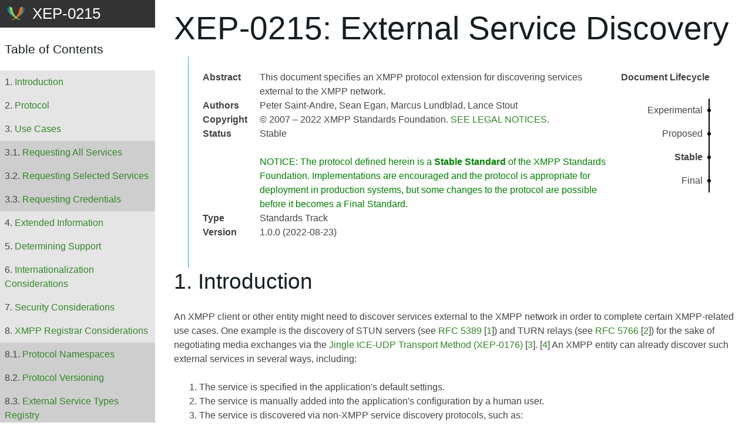

--- FILE ---
content_type: text/html
request_url: https://xmpp.org/extensions/xep-0215.html
body_size: 15111
content:
<!DOCTYPE html SYSTEM "about:legacy-compat">
<html lang="en"><head><meta http-equiv="Content-Type" content="text/html; charset=utf-8"><title>XEP-0215: External Service Discovery</title><style type="text/css">
/* don't mind this hack */
nav#toc h2:before {
display: none;
content: "XEP-0215";
}
        </style><link rel="stylesheet" type="text/css" href="xmpp.css"><link href="prettify.css" type="text/css" rel="stylesheet"><link rel="shortcut icon" type="image/x-icon" href="/favicon.ico"><script type="text/javascript" src="prettify.js"></script><meta name="viewport" content="width=device-width, initial-scale=1.0"><meta name="DC.Title" content="External Service Discovery"><meta name="DC.Creator" content="Peter Saint-Andre"><meta name="DC.Creator" content="Sean Egan"><meta name="DC.Creator" content="Marcus Lundblad"><meta name="DC.Creator" content="Lance Stout"><meta name="DC.Description" content="This document specifies an XMPP protocol extension for discovering services external to the XMPP network."><meta name="DC.Publisher" content="XMPP Standards Foundation"><meta name="DC.Contributor" content="XMPP Extensions Editor"><meta name="DC.Date" content="2022-08-23"><meta name="DC.Type" content="XMPP Extension Protocol"><meta name="DC.Format" content="XHTML"><meta name="DC.Identifier" content="XEP-0215"><meta name="DC.Language" content="en"><meta name="DC.Rights" content="This XMPP Extension Protocol is copyright © 1999 – 2024 by the XMPP Standards Foundation (XSF)."></head><body onload="prettyPrint()"><h1>XEP-0215: External Service Discovery</h1><div class="docmeta-wrap"><dl id="docmeta" class="compact"><dt>Abstract</dt><dd>This document specifies an XMPP protocol extension for discovering services external to the XMPP network.</dd><dt>Authors</dt><dd><ul class="authors"><li>Peter Saint-Andre</li><li>Sean Egan</li><li>Marcus Lundblad</li><li>Lance Stout</li></ul></dd><dt>Copyright</dt><dd>© 2007 – 2022 XMPP Standards Foundation. <a href="#appendix-legal">SEE LEGAL NOTICES</a>.</dd><dt>Status</dt><dd><p>Stable</p><div id="status-notice" class="draft standards track">NOTICE: The protocol defined herein is a <strong>Stable Standard</strong> of the XMPP Standards Foundation. Implementations are encouraged and the protocol is appropriate for deployment in production systems, but some changes to the protocol are possible before it becomes a Final Standard.</div></dd><dt>Type</dt><dd>Standards Track</dd><dt>Version</dt><dd>1.0.0 (2022-08-23)</dd></dl><div class="timeline-wrap"><div class="timeline-head">Document Lifecycle</div><ol class="timeline"><li>Experimental</li><li>Proposed</li><li class="current">Stable</li><li>Final</li></ol></div></div><nav id="toc"><a href="#top"><h2>Table of Contents</h2></a><ol class="toc"><li><a href="#intro">Introduction</a></li><li><a href="#protocol">Protocol</a></li><li><a href="#usecases">Use Cases</a><ol><li><a href="#all">Requesting All Services</a></li><li><a href="#select">Requesting Selected Services</a></li><li><a href="#credentials">Requesting Credentials</a></li></ol></li><li><a href="#extended">Extended Information</a></li><li><a href="#disco">Determining Support</a></li><li><a href="#i18n">Internationalization Considerations</a></li><li><a href="#security">Security Considerations</a></li><li><a href="#registrar">XMPP Registrar Considerations</a><ol><li><a href="#registrar-ns">Protocol Namespaces</a></li><li><a href="#registrar-versioning">Protocol Versioning</a></li><li><a href="#registrar-services">External Service Types Registry</a><ol><li><a href="#registrar-methods-process">Process</a></li><li><a href="#registrar-methods-init">Registration</a></li></ol></li></ol></li><li><a href="#schema">XML Schema</a></li><li><a href="#ack">Acknowledgements</a></li></ol><h6><a href="#appendices">Appendices</a></h6><ol class="toc-appendices"><li><a href="#appendix-docinfo">Document Information</a></li><li><a href="#appendix-authorinfo">Author Information</a></li><li><a href="#appendix-legal">Legal Notices</a></li><li><a href="#appendix-xmpp">Relation to XMPP</a></li><li><a href="#appendix-discuss">Discussion Venue</a></li><li><a href="#appendix-conformance">Requirements Conformance</a></li><li><a href="#appendix-notes">Notes</a></li><li><a href="#appendix-revs">Revision History</a></li><li><a href="#appendix-biblatex">Bib(La)Tex Entry</a></li></ol></nav><h2 id="intro">1.
       Introduction<a class="anchor-link" href="#intro"><abbr title="Link to this point in the document">¶</abbr></a></h2>
  <p class="" style="">An XMPP client or other entity might need to discover services external to the XMPP network in order to complete certain XMPP-related use cases. One example is the discovery of STUN servers (see <span class="ref" style=""><a href="http://tools.ietf.org/html/rfc5389">RFC 5389</a></span>  [<a href="#nt-idm45524867909488">1</a>]) and TURN relays (see <span class="ref" style=""><a href="http://tools.ietf.org/html/rfc5766">RFC 5766</a></span>  [<a href="#nt-idm45524867904368">2</a>]) for the sake of negotiating media exchanges via the <span class="ref" style=""><a href="https://xmpp.org/extensions/xep-0176.html">Jingle ICE-UDP Transport Method (XEP-0176)</a></span>  [<a href="#nt-idm45524867899440">3</a>].  [<a href="#nt-idm45524867897488">4</a>] An XMPP entity can already discover such external services in several ways, including:</p>
  <ol start="" class="" style="">
    <li class="" style="">The service is specified in the application's default settings.</li>
    <li class="" style="">The service is manually added into the application's configuration by a human user.</li>
    <li class="" style="">The service is discovered via non-XMPP service discovery protocols, such as:
      <ul class="" style="">
        <li class="" style="">DNS SRV records (<span class="ref" style=""><a href="http://tools.ietf.org/html/rfc2782">RFC 2782</a></span>  [<a href="#nt-idm45524867887776">5</a>])</li>
        <li class="" style="">Service Location Protocol (SLP; <span class="ref" style=""><a href="http://tools.ietf.org/html/rfc2608">RFC 2608</a></span>  [<a href="#nt-idm45524867877456">6</a>])</li>
        <li class="" style="">The Dynamic Delegation Discovery System (DDDS; <span class="ref" style=""><a href="http://tools.ietf.org/html/rfc3401">RFC 3401</a></span>  [<a href="#nt-idm45524867875936">7</a>])</li>
        <li class="" style="">The NAPTR profile of DDDS (<span class="ref" style=""><a href="http://tools.ietf.org/html/rfc3403">RFC 3403</a></span>  [<a href="#nt-idm45524867870816">8</a>])</li>
        <li class="" style="">The S-NAPTR profile of DDDS (<span class="ref" style=""><a href="http://tools.ietf.org/html/rfc3958">RFC 3958</a></span>  [<a href="#nt-idm45524867860784">9</a>])</li>
        <li class="" style="">The U-NAPTR profile of DDDS (<span class="ref" style=""><a href="http://tools.ietf.org/html/rfc4848">RFC 4848</a></span>  [<a href="#nt-idm45524867859024">10</a>])</li>
      </ul>
    </li>
  </ol>
  <p class="" style="">Unfortunately, some of the foregoing methods are subject to human error and others are either not widely available or cannot be deployed in wide range of scenarios (e.g., when the administrators of an XMPP service do not have access to DNS SRV records). Therefore, this document defines a way for an XMPP server or discovery service to provide information about external services, which might include extended information such as temporary credentials for authentication at such services. This method SHOULD be used only as a fallback when the relevant service discovery technologies (DNS SRV, DDDS, SLP, S-NAPTR, U-NAPTR, etc.) are not available to the XMPP entities involved (typically a client and server). This method does not use <span class="ref" style=""><a href="https://xmpp.org/extensions/xep-0030.html">Service Discovery (XEP-0030)</a></span>  [<a href="#nt-idm45524867852560">11</a>] since that technology is designed for discovery of XMPP entities, not entities outside an XMPP network.</p>
<h2 id="protocol">2.
       Protocol<a class="anchor-link" href="#protocol"><abbr title="Link to this point in the document">¶</abbr></a></h2>
  <p class="" style="">In order to learn about external services known to an XMPP server or discovery service, a requesting entity (typically a client) sends an IQ-get containing an empty &lt;services/&gt; element qualified by the 'urn:xmpp:extdisco:2' namespace (see <a href="#ns">Protocol Namespaces</a> regarding issuance of one or more permanent namespaces), typically to its own server but perhaps alternatively to a dedicated discovery service.</p>
  <p class="" style="">The responding entity (XMPP server or discovery service) SHOULD return the list of external services it is aware of, but MAY instead return an appropriate error, such as &lt;service-unavailable/&gt; if the responding entity does not support this protocol or &lt;forbidden/&gt; if the requesting entity does not have permission to receive the list of external services. Each service is encapsulated via a &lt;service/&gt; element.</p>
  <p class="" style="">Note: The processes by which a responding entity discovers external services for "proxying" to XMPP entities are out of scope for this specification.</p>
  <p class="" style="">The &lt;service/&gt; element MAY be empty or MAY include extended information about the service as described in the <a href="#extended">Extended Information</a> section of this document.</p>
  <p class="" style="">The attributes of the &lt;service/&gt; element are summarized in the following table.</p>
  <figure class="table"><figcaption id="table-1"><strong>Table 1:</strong> Attributes<a class="anchor-link" href="#table-1"><abbr title="Link to this point in the document">¶</abbr></a></figcaption><table>
    <tr class="body">
      <th colspan="" rowspan="">Name</th>
      <th colspan="" rowspan="">Definition</th>
      <th colspan="" rowspan="">Inclusion</th>
    </tr>
    <tr class="body">
      <td align="" colspan="" rowspan="">action</td>
      <td align="" colspan="" rowspan="">When sending a push update, the action value indicates if the service is being added or deleted from the set of known services (or simply being modified). The defined values are "add", "remove", and "modify", where "add" is the default.</td>
      <td align="" colspan="" rowspan="">OPTIONAL</td>
    </tr>
    <tr class="body">
      <td align="" colspan="" rowspan="">expires</td>
      <td align="" colspan="" rowspan="">A timestamp indicating when the provided username and password credentials will expire. The format MUST adhere to the dateTime format specified in <span class="ref" style=""><a href="https://xmpp.org/extensions/xep-0082.html">XMPP Date and Time Profiles (XEP-0082)</a></span>  [<a href="#nt-idm45524867828288">12</a>] and MUST be expressed in UTC.</td>
      <td align="" colspan="" rowspan="">OPTIONAL</td>
    </tr>
    <tr class="body">
      <td align="" colspan="" rowspan="">host</td>
      <td align="" colspan="" rowspan="">Either a fully qualified domain name (FQDN) or an IP address (IPv4 or IPv6).</td>
      <td align="" colspan="" rowspan="">REQUIRED</td>
    </tr>
    <tr class="body">
      <td align="" colspan="" rowspan="">name</td>
      <td align="" colspan="" rowspan="">A friendly (human-readable) name or label for the service.</td>
      <td align="" colspan="" rowspan="">OPTIONAL</td>
    </tr>
    <tr class="body">
      <td align="" colspan="" rowspan="">password</td>
      <td align="" colspan="" rowspan="">A service- or server-generated password for use at the service. *</td>
      <td align="" colspan="" rowspan="">OPTIONAL</td>
    </tr>
    <tr class="body">
      <td align="" colspan="" rowspan="">port</td>
      <td align="" colspan="" rowspan="">The communications port to be used at the host.</td>
      <td align="" colspan="" rowspan="">RECOMMENDED</td>
    </tr>
    <tr class="body">
      <td align="" colspan="" rowspan="">restricted</td>
      <td align="" colspan="" rowspan="">A boolean value indicating that username and password credentials are required and will need to be requested if not already provided (see <a href="#credentials">Requesting Credentials</a>).</td>
      <td align="" colspan="" rowspan="">OPTIONAL</td>
    </tr>
    <tr class="body">
      <td align="" colspan="" rowspan="">transport</td>
      <td align="" colspan="" rowspan="">The underlying transport protocol to be used when communicating with the service (typically either TCP or UDP).</td>
      <td align="" colspan="" rowspan="">RECOMMENDED</td>
    </tr>
    <tr class="body">
      <td align="" colspan="" rowspan="">type</td>
      <td align="" colspan="" rowspan="">The service type as registered with the <span class="ref" style=""><a href="https://xmpp.org/registrar/">XMPP Registrar</a></span>  [<a href="#nt-idm45524867796560">13</a>].</td>
      <td align="" colspan="" rowspan="">REQUIRED</td>
    </tr>
    <tr class="body">
      <td align="" colspan="" rowspan="">username</td>
      <td align="" colspan="" rowspan="">A service- or server-generated username for use at the service. *</td>
      <td align="" colspan="" rowspan="">OPTIONAL</td>
    </tr>
  </table></figure>
  <p class="" style="">* Note: The processes by which an external service might generate (or an XMPP server might negotiate) the username and password are outside the scope of this specification. One possible approach is for the XMPP server to generate a short-term authentication credential based on a private key shared with the external service.</p>
<h2 id="usecases">3.
       Use Cases<a class="anchor-link" href="#usecases"><abbr title="Link to this point in the document">¶</abbr></a></h2>
  <div class="indent"><h3 id="all">3.1 Requesting All Services<a class="anchor-link" href="#all"><abbr title="Link to this point in the document">¶</abbr></a></h3>
    <p class="" style="">A requesting entity requests all services by sending a &lt;services/&gt; element to its server or a discovery service.</p>
    <figure class="code-example" id="example-1"><figcaption><strong>Example 1.</strong> Entity Requests All External Services<a class="anchor-link" href="#example-1"><abbr title="Link to this point in the document">¶</abbr></a></figcaption><pre class="prettyprint">
&lt;iq from='bard@shakespeare.lit/globe'
    id='ul2bc7y6'
    to='shakespeare.lit'
    type='get'&gt;
  &lt;services xmlns='urn:xmpp:extdisco:2'/&gt;
&lt;/iq&gt;
</pre></figure>
    <figure class="code-example" id="example-2"><figcaption><strong>Example 2.</strong> XMPP Server Returns List<a class="anchor-link" href="#example-2"><abbr title="Link to this point in the document">¶</abbr></a></figcaption><pre class="prettyprint">
&lt;iq from='shakespeare.lit'
    id='ul2bc7y6'
    to='bard@shakespeare.lit/globe'
    type='result'&gt;
  &lt;services xmlns='urn:xmpp:extdisco:2'&gt;
    &lt;service host='stun.shakespeare.lit'
             port='9998'
             transport='udp'
             type='stun'/&gt;
    &lt;service host='relay.shakespeare.lit'
             password='jj929jkj5sadjfj93v3n'
             port='9999'
             transport='udp'
             type='turn'
             username='nb78932lkjlskjfdb7g8'/&gt;
    &lt;service host='192.0.2.1'
             port='8888'
             transport='udp'
             type='stun'/&gt;
    &lt;service host='192.0.2.1'
             port='8889'
             password='93jn3bakj9s832lrjbbz'
             transport='udp'
             type='turn'
             username='auu98sjl2wk3e9fjdsl7'/&gt;
    &lt;service host='ftp.shakespeare.lit'
             name='Shakespearean File Server'
             password='guest'
             port='20'
             transport='tcp'
             type='ftp'
             username='guest'/&gt;
  &lt;/services&gt;
&lt;/iq&gt;
</pre></figure>
  </div>
  <div class="indent"><h3 id="select">3.2 Requesting Selected Services<a class="anchor-link" href="#select"><abbr title="Link to this point in the document">¶</abbr></a></h3>
    <p class="" style="">A requesting entity requests services of a particular type by sending a &lt;services/&gt; element including a 'type' attribute specifying the service type of interest.</p>
    <figure class="code-example" id="example-3"><figcaption><strong>Example 3.</strong> Entity Requests Selected Services<a class="anchor-link" href="#example-3"><abbr title="Link to this point in the document">¶</abbr></a></figcaption><pre class="prettyprint">
&lt;iq from='bard@shakespeare.lit/globe'
    id='yv2c19f7'
    to='shakespeare.lit'
    type='get'&gt;
  &lt;services xmlns='urn:xmpp:extdisco:2' type='turn'/&gt;
&lt;/iq&gt;
</pre></figure>
    <figure class="code-example" id="example-4"><figcaption><strong>Example 4.</strong> XMPP Server Returns List<a class="anchor-link" href="#example-4"><abbr title="Link to this point in the document">¶</abbr></a></figcaption><pre class="prettyprint">
&lt;iq from='shakespeare.lit'
    id='yv2c19f7'
    to='bard@shakespeare.lit/globe'
    type='result'&gt;
  &lt;services xmlns='urn:xmpp:extdisco:2'
            type='turn'&gt;
    &lt;service host='turn.shakespeare.lit'
             password='jj929jkj5sadjfj93v3n'
             port='9999'
             transport='udp'
             type='turn'
             username='nb78932lkjlskjfdb7g8'/&gt;
    &lt;service host='192.0.2.1'
             port='8889'
             password='93jn3bakj9s832lrjbbz'
             transport='udp'
             type='turn'
             username='auu98sjl2wk3e9fjdsl7'/&gt;
  &lt;/services&gt;
&lt;/iq&gt;
</pre></figure>
    <p class="" style="">If a requesting entity requests services of a particular type, the responding service MAY as needed send an updated list of the relevant services by "pushing" the list to a requesting entity that has previously requested the list. However, it MUST NOT push updates to the requesting entity unless it has presence information about the requesting entity (e.g., because the requesting entity is connected to the XMPP server or because the requesting entity has shared presence with a remote discovery service). A push is an IQ set to the requesting entity containing a &lt;services/&gt; payload with updated data about services matching the requested type (e.g., new services or updated credentials). Each &lt;service/&gt; element SHOULD contain an 'action' attribute indicating if the service is being added, deleted, or modified.</p>
    <figure class="code-example" id="example-5"><figcaption><strong>Example 5.</strong> Services Push<a class="anchor-link" href="#example-5"><abbr title="Link to this point in the document">¶</abbr></a></figcaption><pre class="prettyprint">
&lt;iq from='shakespeare.lit'
    id='lh3f1vc7'
    to='bard@shakespeare.lit/globe'
    type='set'&gt;
  &lt;services xmlns='urn:xmpp:extdisco:2'
            type='turn'&gt;
    &lt;service action='add'
             host='stun.shakespeare.lit'
             port='9999'
             transport='udp'
             type='turn'
             username='1nas9dlm3hzl89d0b9v'
             password='gh9023ljjdk109iajqn'&gt;
    &lt;service action='add'
             host='192.0.2.2'
             port='7778'
             transport='udp'
             type='turn'
             username='bnsv120afg48snsdozp'
             password='zxp023na98dsfahn1kk'/&gt;
    &lt;service action='delete'
             host='192.0.2.1'
             port='8889'
             type='turn'/&gt;
  &lt;/services&gt;
&lt;/iq&gt;
</pre></figure>
    <p class="" style="">Upon receiving a push, the requesting entity would then send an IQ-result to the responding service in accordance with <span class="ref" style=""><a href="http://tools.ietf.org/html/rfc6120">XMPP Core</a></span>  [<a href="#nt-idm45524867762560">14</a>].</p>
  </div>
  <div class="indent"><h3 id="credentials">3.3 Requesting Credentials<a class="anchor-link" href="#credentials"><abbr title="Link to this point in the document">¶</abbr></a></h3>
      <p class="" style="">An entity might know about an external service via DNS or some other means, but still might need short-term credentials to use the service. The entity can request credentials by sending a special request to the server composed of a &lt;credentials/&gt; element qualified by the 'urn:xmpp:extdisco:2' namespace and contains a &lt;service/&gt; element which MUST include the 'host' and 'type' attributes to identify the desired service (the 'port' attribute MAY be provided if there are multiple services with the same host and type but different ports).</p>
    <figure class="code-example" id="example-6"><figcaption><strong>Example 6.</strong> Entity Requests Credentials at a Service<a class="anchor-link" href="#example-6"><abbr title="Link to this point in the document">¶</abbr></a></figcaption><pre class="prettyprint">
&lt;iq from='bard@shakespeare.lit/globe'
    id='xi2cax48'
    to='shakespeare.lit'
    type='get'&gt;
  &lt;credentials xmlns='urn:xmpp:extdisco:2'&gt;
    &lt;service host='turn.shakespeare.lit' type='turn' /&gt;
  &lt;/credentials&gt;
&lt;/iq&gt;
</pre></figure>
    <p class="" style="">The server then returns credentials if possible.</p>
    <figure class="code-example" id="example-7"><figcaption><strong>Example 7.</strong> Server Returns Credentials<a class="anchor-link" href="#example-7"><abbr title="Link to this point in the document">¶</abbr></a></figcaption><pre class="prettyprint">
&lt;iq from='shakespeare.lit'
    id='xi2cax48'
    to='bard@shakespeare.lit/globe'
    type='result'&gt;
  &lt;credentials xmlns='urn:xmpp:extdisco:2'&gt;
    &lt;service host='turn.shakespeare.lit'
             type='turn'
             password='jj929jkj5sadjfj93v3n'
             username='nb78932lkjlskjfdb7g8'/&gt;
  &lt;/credentials&gt;
&lt;/iq&gt;
</pre></figure>
    <p class="" style="">For TURN, the server might construct time-limited credentials as described in <span class="ref" style=""><a href="http://tools.ietf.org/html/draft-uberti-behave-turn-rest">A REST API for Access to TURN Services</a></span>  [<a href="#nt-idm45524867750624">15</a>].</p>
    <p class="" style="">There MAY be multiple &lt;service/&gt; elements in the result if more than one service matched the requested service identity (e.g., the same host provides service on multiple ports).</p>
    <p class="" style="">If the server cannot obtain credentials at the service, it returns an appropriate stanza error, such as &lt;item-not-found/&gt;, &lt;remote-server-not-found/&gt;, &lt;remote-server-timeout/&gt;, or &lt;not-authorized/&gt;.</p>
  </div>
<h2 id="extended">4.
       Extended Information<a class="anchor-link" href="#extended"><abbr title="Link to this point in the document">¶</abbr></a></h2>
  <p class="" style="">If a server or service needs to include extended information, it SHOULD do so by including each bit of information as the XML character data of the &lt;value/&gt; child of a distinct &lt;field/&gt; element, with the entire set of fields contained within an &lt;x/&gt; element of type "result" qualified by the 'jabber:x:data' namespace (see <span class="ref" style=""><a href="https://xmpp.org/extensions/xep-0004.html">Data Forms (XEP-0004)</a></span>  [<a href="#nt-idm45524867740768">16</a>]); this &lt;x/&gt; element SHOULD be a child of the &lt;service/&gt; element qualified by the 'urn:xmpp:extdisco:2' namespace (see <a href="#ns">Protocol Namespaces</a> regarding issuance of one or more permanent namespaces). Thus the IQ result SHOULD be of the following form:</p>
  <figure class="code"><figcaption></figcaption><pre class="prettyprint">
&lt;iq type='result'&gt;
  &lt;services xmlns='urn:xmpp:extdisco:2'&gt;
    &lt;service&gt;
      &lt;x type='result' xmlns='jabber:x:data'&gt;
        &lt;field var='[var-name]' label='[optional]'&gt;
          &lt;value&gt;[var-value]&lt;/value&gt;
        &lt;/field&gt;
        [ ... ]
      &lt;/x&gt;
    &lt;/service&gt;
  &lt;/services&gt;
&lt;/iq&gt;</pre></figure>
  <p class="" style="">Note: A &lt;field/&gt; element MAY contain more than one &lt;value/&gt; child if appropriate.</p>
  <p class="" style="">If the data fields are to be used in the context of a protocol approved by the XMPP Standards Foundation, they SHOULD be registered in accordance with the rules defined in <span class="ref" style=""><a href="https://xmpp.org/extensions/xep-0068.html">Field Standardization for Data Forms (XEP-0068)</a></span>  [<a href="#nt-idm45524867731248">17</a>], resulting in the inclusion of a &lt;field/&gt; element whose 'var' attribute has a value of "FORM_TYPE" and whose 'type' attribute has a value of "hidden".</p>
  <p class="" style="">Note: Although <span class="ref" style=""><a href="https://xmpp.org/extensions/xep-0128.html">Service Discovery Extensions (XEP-0128)</a></span>  [<a href="#nt-idm45524867725408">18</a>] specifies that an XMPP entity MUST NOT supply extended information about associated children communicated via the 'http://jabber.org/protocol/disco#info' namespace, that rule does not apply to External Service Discovery since services external to the XMPP network cannot communicate via XMPP.</p>
<h2 id="disco">5.
       Determining Support<a class="anchor-link" href="#disco"><abbr title="Link to this point in the document">¶</abbr></a></h2>
  <p class="" style="">If an XMPP entity supports this protocol, it MUST report that fact by including a service discovery feature of "urn:xmpp:extdisco:2" (see <a href="#ns">Protocol Namespaces</a> regarding issuance of one or more permanent namespaces) in response to a <span class="ref" style=""><a href="https://xmpp.org/extensions/xep-0030.html">Service Discovery (XEP-0030)</a></span>  [<a href="#nt-idm45524867852560">11</a>] information request:</p>
  <figure class="code-example" id="example-8"><figcaption><strong>Example 8.</strong> Service Discovery Information Request<a class="anchor-link" href="#example-8"><abbr title="Link to this point in the document">¶</abbr></a></figcaption><pre class="prettyprint">
&lt;iq from='romeo@montague.lit/orchard'
    id='ix61z3m9'
    to='montague.lit'
    type='get'&gt;
  &lt;query xmlns='http://jabber.org/protocol/disco#info'/&gt;
&lt;/iq&gt;
</pre></figure>
  <figure class="code-example" id="example-9"><figcaption><strong>Example 9.</strong> Service Discovery Information Response<a class="anchor-link" href="#example-9"><abbr title="Link to this point in the document">¶</abbr></a></figcaption><pre class="prettyprint">
&lt;iq from='montague.lit'
    id='ix61z3m9'
    to='romeo@montague.lit/orchard'
    type='result'&gt;
  &lt;query xmlns='http://jabber.org/protocol/disco#info'&gt;
    &lt;feature var='urn:xmpp:extdisco:2'/&gt;
  &lt;/query&gt;
&lt;/iq&gt;
</pre></figure>
<h2 id="i18n">6.
       Internationalization Considerations<a class="anchor-link" href="#i18n"><abbr title="Link to this point in the document">¶</abbr></a></h2>
  <p class="" style="">If the requesting entity includes an 'xml:lang' attribute with its request, the responding entity SHOULD include appropriately internationalized text as the value of the 'name' attribute. No other attributes are human-readable.</p>
<h2 id="security">7.
       Security Considerations<a class="anchor-link" href="#security"><abbr title="Link to this point in the document">¶</abbr></a></h2>
  <p class="" style="">Because the responding entity (XMPP server or discovery service) functions as a "proxy" from external services to the XMPP network, it could modify the information it receives before passing it on to the requesting entity.</p>
<h2 id="registrar">8.
       XMPP Registrar Considerations<a class="anchor-link" href="#registrar"><abbr title="Link to this point in the document">¶</abbr></a></h2>
  <div class="indent"><h3 id="registrar-ns">8.1 Protocol Namespaces<a class="anchor-link" href="#registrar-ns"><abbr title="Link to this point in the document">¶</abbr></a></h3>
    <p class="" style="">This specification defines the following XML namespace:</p>
    <ul class="" style="">
      <li class="" style="">urn:xmpp:extdisco:2</li>
    </ul>
    <p class="" style="">Upon advancement of this specification from a status of Experimental to a status of Draft, the <span class="ref" style=""><a href="https://xmpp.org/registrar/">XMPP Registrar</a></span>  [<a href="#nt-idm45524867796560">13</a>] shall add the foregoing namespace to the registry located at &lt;<a href="https://xmpp.org/registrar/namespaces.html">https://xmpp.org/registrar/namespaces.html</a>&gt;, as described in Section 4 of <span class="ref" style=""><a href="https://xmpp.org/extensions/xep-0053.html">XMPP Registrar Function (XEP-0053)</a></span>  [<a href="#nt-idm45524867700192">19</a>].</p>
  </div>
  <div class="indent"><h3 id="registrar-versioning">8.2 Protocol Versioning<a class="anchor-link" href="#registrar-versioning"><abbr title="Link to this point in the document">¶</abbr></a></h3>
    <p class="" style="">If the protocol defined in this specification undergoes a revision that is not fully backwards-compatible with an older version, the XMPP Registrar shall increment the protocol version number found at the end of the XML namespaces defined herein, as described in Section 4 of <span class="ref">XEP-0053</span>.</p>
  </div>
  <div class="indent"><h3 id="registrar-services">8.3 External Service Types Registry<a class="anchor-link" href="#registrar-services"><abbr title="Link to this point in the document">¶</abbr></a></h3>
    <p class="" style="">The XMPP Registrar shall maintain a registry of external service types and their associated transport protocol(s). Such service types will probably be derived from the <span class="ref" style=""><a href="http://www.iana.org/assignments/port-numbers">IANA Port Numbers Registry</a></span>  [<a href="#nt-idm45524867688608">20</a>], defined DNS SRV record types, defined DDDS records for NAPTR, S-NAPTR, and U-NAPTR, and <span class="ref" style=""><a href="http://www.iana.org/assignments/svrloc-templates.htm">
IANA Service Location Protocol, Version 2 (SLPv2) Templates</a></span>  [<a href="#nt-idm45524867684000">21</a>].</p>
    <div class="indent"><h4 id="registrar-methods-process">8.3.1 Process<a class="anchor-link" href="#registrar-methods-process"><abbr title="Link to this point in the document">¶</abbr></a></h4>
      <p class="" style="">In order to submit new values to this registry, the registrant shall define an XML fragment of the following form and either include it in the relevant XMPP Extension Protocol or send it to the email address &lt;registrar@xmpp.org&gt;:</p>
      <figure class="code"><figcaption></figcaption><pre class="prettyprint">
&lt;service&gt;
  &lt;name&gt;the XML character data of the service type&lt;/name&gt;
  &lt;desc&gt;a natural-language description of the service type&lt;/desc&gt;
  &lt;doc&gt;the document that best defines the service type&lt;/doc&gt;
&lt;/service&gt;
</pre></figure>
      <p class="" style="">The registrant can register more than one service type at a time, each contained in a separate &lt;service/&gt; element.</p>
    </div>
    <div class="indent"><h4 id="registrar-methods-init">8.3.2 Registration<a class="anchor-link" href="#registrar-methods-init"><abbr title="Link to this point in the document">¶</abbr></a></h4>
      <figure class="code"><figcaption></figcaption><pre class="prettyprint">
&lt;service&gt;
  &lt;name&gt;stun&lt;/name&gt;
  &lt;desc&gt;a server that provides Session Traversal Utilities for NAT (STUN)&lt;/desc&gt;
  &lt;doc&gt;RFC 5389&lt;/doc&gt;
&lt;/service&gt;

&lt;service&gt;
  &lt;name&gt;turn&lt;/name&gt;
  &lt;desc&gt;a server that provides Traversal Using Relays around NAT (TURN)&lt;/desc&gt;
  &lt;doc&gt;RFC 5766&lt;/doc&gt;
&lt;/service&gt;
</pre></figure>
    </div>
  </div>
<h2 id="schema">9.
       XML Schema<a class="anchor-link" href="#schema"><abbr title="Link to this point in the document">¶</abbr></a></h2>
  <figure class="code"><figcaption></figcaption><pre class="prettyprint">
&lt;?xml version='1.0' encoding='UTF-8'?&gt;

&lt;xs:schema
    xmlns:xs='http://www.w3.org/2001/XMLSchema'
    targetNamespace='urn:xmpp:extdisco:2'
    xmlns='urn:xmpp:extdisco:2'
    elementFormDefault='qualified'&gt;

  &lt;xs:import
      namespace='jabber:x:data'
      schemaLocation='http://www.xmpp.org/schemas/x-data.xsd'/&gt;

  &lt;xs:element name='services'&gt;
    &lt;xs:complexType&gt;
      &lt;xs:sequence minOccurs='0' maxOccurs='unbounded'&gt;
        &lt;xs:element ref='service'/&gt;
      &lt;/xs:sequence&gt;
      &lt;xs:attribute name='type' type='xs:NCName' use='optional'/&gt;
    &lt;/xs:complexType&gt;
  &lt;/xs:element&gt;

  &lt;xs:element name='credentials'&gt;
    &lt;xs:complexType&gt;
      &lt;xs:sequence&gt;
        &lt;xs:element ref='service' minOccurs='0' maxOccurs='unbounded'/&gt;
      &lt;/xs:sequence&gt;
    &lt;/xs:complexType&gt;
  &lt;/xs:element&gt;

  &lt;xs:element name='service'&gt;
    &lt;xs:complexType&gt;
      &lt;xs:sequence xmlns:xdata='jabber:x:data'&gt;
        &lt;xs:element ref='xdata:x' minOccurs='0'/&gt;
      &lt;/xs:sequence&gt;
      &lt;xs:attribute name='action' use='optional' default='add'&gt;
        &lt;xs:simpleType&gt;
          &lt;xs:restriction base='xs:NCName'&gt;
            &lt;xs:enumeration value='add'/&gt;
            &lt;xs:enumeration value='delete'/&gt;
            &lt;xs:enumeration value='modify'/&gt;
          &lt;/xs:restriction&gt;
        &lt;/xs:simpleType&gt;
      &lt;/xs:attribute&gt;
      &lt;xs:attribute name='expires' type='xs:dateTime' use='optional'/&gt;
      &lt;xs:attribute name='host' type='xs:string' use='required'/&gt;
      &lt;xs:attribute name='name' type='xs:string' use='optional'/&gt;
      &lt;xs:attribute name='password' type='xs:string' use='optional'/&gt;
      &lt;xs:attribute name='port' type='xs:unsignedShort' use='optional'/&gt;
      &lt;xs:attribute name='restricted' type='xs:boolean' use='optional'/&gt;
      &lt;xs:attribute name='transport' type='xs:NCName' use='optional'/&gt;
      &lt;xs:attribute name='type' type='xs:NCName' use='required'/&gt;
      &lt;xs:attribute name='username' type='xs:string' use='optional'/&gt;
    &lt;/xs:complexType&gt;
  &lt;/xs:element&gt;

&lt;/xs:schema&gt;
</pre></figure>
<h2 id="ack">10.
       Acknowledgements<a class="anchor-link" href="#ack"><abbr title="Link to this point in the document">¶</abbr></a></h2>
  <p class="" style="">Thanks to Philipp Hancke, Justin Karneges, Evgeniy Khramtsov, and Unnikrishnan Vikrama Panicker for their feedback.</p>
<hr><a name="appendices"></a><h2>Appendices</h2><h3 id="appendix-docinfo">Appendix A: Document Information<a class="anchor-link" href="#appendix-docinfo"><abbr title="Link to this point in the document">¶</abbr></a></h3><dl class="compact"><dt>Series</dt><dd><a href="https://xmpp.org/extensions/">XEP</a></dd><dt>Number</dt><dd>0215</dd><dt>Publisher</dt><dd><a href="/xsf/">XMPP Standards Foundation</a></dd><dt>Status</dt><dd><a href="https://xmpp.org/extensions/xep-0001.html#states-Draft">Stable</a></dd><dt>Type</dt><dd><a href="https://xmpp.org/extensions/xep-0001.html#types-Standards%20Track">Standards Track</a></dd><dt>Version</dt><dd>1.0.0</dd><dt>Last Updated</dt><dd>2022-08-23</dd><dt>Approving Body</dt><dd><a href="https://xmpp.org/council/">XMPP Council</a></dd><dt>Dependencies</dt><dd>XMPP Core</dd><dt>Supersedes</dt><dd>None</dd><dt>Superseded By</dt><dd>None</dd><dt>Short Name</dt><dd>extdisco</dd><dt>Source Control</dt><dd><a class="standardsButton" href="https://github.com/xsf/xeps/blob/master/xep-0215.xml">HTML</a></dd></dl><p>
          This document in other formats:
          <a class="standardsButton" href="https://xmpp.org/extensions/xep-0215.xml">XML</a> 
          <a class="standardsButton" href="https://xmpp.org/extensions/xep-0215.pdf">PDF</a></p><h3 id="appendix-authorinfo">Appendix B: Author Information<a class="anchor-link" href="#appendix-authorinfo"><abbr title="Link to this point in the document">¶</abbr></a></h3><h5>Peter Saint-Andre</h5><dl class="compact"><dt>Email</dt><dd><a href="mailto:stpeter@stpeter.im">stpeter@stpeter.im</a></dd><dt>JabberID</dt><dd><a href="xmpp:stpeter@jabber.org">stpeter@jabber.org</a></dd><dt>URI</dt><dd><a href="https://stpeter.im/">https://stpeter.im/</a></dd></dl><h5>Sean Egan</h5><dl class="compact"><dt>Email</dt><dd><a href="mailto:seanegan@google.com">seanegan@google.com</a></dd><dt>JabberID</dt><dd><a href="xmpp:seanegan@google.com">seanegan@google.com</a></dd></dl><h5>Marcus Lundblad</h5><dl class="compact"><dt>Email</dt><dd><a href="mailto:ml@update.uu.se">ml@update.uu.se</a></dd><dt>JabberID</dt><dd><a href="xmpp:mlundblad@jabber.org">mlundblad@jabber.org</a></dd></dl><h5>Lance Stout</h5><dl class="compact"><dt>Email</dt><dd><a href="mailto:lance@andyet.com">lance@andyet.com</a></dd><dt>JabberID</dt><dd><a href="xmpp:lance@lance.im">lance@lance.im</a></dd></dl><h3 id="appendix-legal">Appendix C: Legal Notices<a class="anchor-link" href="#appendix-legal"><abbr title="Link to this point in the document">¶</abbr></a></h3><div class="indent"><h4>Copyright</h4><p>This XMPP Extension Protocol is copyright © 1999 – 2024 by the <a href="https://xmpp.org/">XMPP Standards Foundation</a> (XSF).</p><h4>Permissions</h4><p>Permission is hereby granted, free of charge, to any person obtaining a copy of this specification (the "Specification"), to make use of the Specification without restriction, including without limitation the rights to implement the Specification in a software program, deploy the Specification in a network service, and copy, modify, merge, publish, translate, distribute, sublicense, or sell copies of the Specification, and to permit persons to whom the Specification is furnished to do so, subject to the condition that the foregoing copyright notice and this permission notice shall be included in all copies or substantial portions of the Specification. Unless separate permission is granted, modified works that are redistributed shall not contain misleading information regarding the authors, title, number, or publisher of the Specification, and shall not claim endorsement of the modified works by the authors, any organization or project to which the authors belong, or the XMPP Standards Foundation.</p><h4>Disclaimer of Warranty</h4><p class="box info">## NOTE WELL: This Specification is provided on an "AS IS" BASIS, WITHOUT WARRANTIES OR CONDITIONS OF ANY KIND, express or implied, including, without limitation, any warranties or conditions of TITLE, NON-INFRINGEMENT, MERCHANTABILITY, or FITNESS FOR A PARTICULAR PURPOSE. ##</p><h4>Limitation of Liability</h4><p>In no event and under no legal theory, whether in tort (including negligence), contract, or otherwise, unless required by applicable law (such as deliberate and grossly negligent acts) or agreed to in writing, shall the XMPP Standards Foundation or any author of this Specification be liable for damages, including any direct, indirect, special, incidental, or consequential damages of any character arising from, out of, or in connection with the Specification or the implementation, deployment, or other use of the Specification (including but not limited to damages for loss of goodwill, work stoppage, computer failure or malfunction, or any and all other commercial damages or losses), even if the XMPP Standards Foundation or such author has been advised of the possibility of such damages.</p><h4>IPR Conformance</h4><p>This XMPP Extension Protocol has been contributed in full conformance with the XSF's Intellectual Property Rights Policy (a copy of which can be found at &lt;<a href="https://xmpp.org/about/xsf/ipr-policy">https://xmpp.org/about/xsf/ipr-policy</a>&gt; or obtained by writing to XMPP Standards Foundation, P.O. Box 787, Parker, CO 80134 USA).</p><h4>Visual Presentation</h4><p>The HTML representation (you are looking at) is maintained by the XSF. It is based on the <a href="http://yaml.de">YAML CSS Framework</a>, which is licensed under the terms of the <a href="https://creativecommons.org/licenses/by/2.0/">CC-BY-SA 2.0</a> license.</p></div><h3 id="appendix-xmpp">Appendix D: Relation to XMPP<a class="anchor-link" href="#appendix-xmpp"><abbr title="Link to this point in the document">¶</abbr></a></h3><p class="indent">The Extensible Messaging and Presence Protocol (XMPP) is defined in the XMPP Core (RFC 6120) and XMPP IM (RFC 6121) specifications contributed by the XMPP Standards Foundation to the Internet Standards Process, which is managed by the Internet Engineering Task Force in accordance with RFC 2026. Any protocol defined in this document has been developed outside the Internet Standards Process and is to be understood as an extension to XMPP rather than as an evolution, development, or modification of XMPP itself.</p><h3 id="appendix-discuss">Appendix E: Discussion Venue<a class="anchor-link" href="#appendix-discuss"><abbr title="Link to this point in the document">¶</abbr></a></h3><p class="indent">The primary venue for discussion of XMPP Extension Protocols is the &lt;<a href="https://mail.jabber.org/mailman/listinfo/standards">standards@xmpp.org</a>&gt; discussion list.</p><p class="indent">Discussion on other xmpp.org discussion lists might also be appropriate; see &lt;<a href="https://xmpp.org/community/">https://xmpp.org/community/</a>&gt; for a complete list.</p><p class="indent">Errata can be sent to &lt;<a href="mailto:editor@xmpp.org">editor@xmpp.org</a>&gt;.</p><h3 id="appendix-conformance">Appendix F: Requirements Conformance<a class="anchor-link" href="#appendix-conformance"><abbr title="Link to this point in the document">¶</abbr></a></h3><p class="indent">
          The key words "MUST", "MUST NOT", "REQUIRED", "SHALL", "SHALL NOT",
          "SHOULD", "SHOULD NOT", "RECOMMENDED", "NOT RECOMMENDED",
          "MAY", and "OPTIONAL" in this document are to be interpreted as
          described in <a href="https://tools.ietf.org/rfc/bcp/bcp14.txt">BCP 14</a>
          [<a href="https://www.ietf.org/rfc/rfc2119.txt">RFC2119</a>]
          [<a href="https://tools.ietf.org/rfc/rfc8174.txt">RFC8174</a>] when,
          and only when, they appear in all capitals, as shown here.
        </p><h3 id="appendix-notes">Appendix G: Notes<a class="anchor-link" href="#appendix-notes"><abbr title="Link to this point in the document">¶</abbr></a></h3><div class="indent"><p><a name="nt-idm45524867909488">1</a>. RFC 5389: Session Traversal Utilities for NAT (STUN) &lt;<a href="http://tools.ietf.org/html/rfc5389">http://tools.ietf.org/html/rfc5389</a>&gt;.</p><p><a name="nt-idm45524867904368">2</a>. RFC 5766: Traversal Using Relays around NAT (TURN): Relay Extensions to Session Traversal Utilities for NAT (STUN) &lt;<a href="http://tools.ietf.org/html/rfc5766">http://tools.ietf.org/html/rfc5766</a>&gt;.</p><p><a name="nt-idm45524867899440">3</a>. XEP-0176: Jingle ICE-UDP Transport Method &lt;<a href="https://xmpp.org/extensions/xep-0176.html">https://xmpp.org/extensions/xep-0176.html</a>&gt;.</p><p><a name="nt-idm45524867897488">4</a>. The protocol specified herein is functionally equivalent to the protocol currently used in the Google Talk service for discovery of STUN servers, as documented at &lt;<a href="http://code.google.com/apis/talk/jep_extensions/jingleinfo.html">http://code.google.com/apis/talk/jep_extensions/jingleinfo.html</a>&gt;, but has been broadened in scope to address additional use cases if desired.</p><p><a name="nt-idm45524867887776">5</a>. RFC 2782: A DNS RR for specifying the location of services (DNS SRV) &lt;<a href="http://tools.ietf.org/html/rfc2782">http://tools.ietf.org/html/rfc2782</a>&gt;.</p><p><a name="nt-idm45524867877456">6</a>. RFC 2608: Service Location Protocol, Version 2 &lt;<a href="http://tools.ietf.org/html/rfc2608">http://tools.ietf.org/html/rfc2608</a>&gt;.</p><p><a name="nt-idm45524867875936">7</a>. RFC 3401: Dynamic Delegation Discovery System (DDDS) Part One: The Comprehensive DDDS &lt;<a href="http://tools.ietf.org/html/rfc3401">http://tools.ietf.org/html/rfc3401</a>&gt;.</p><p><a name="nt-idm45524867870816">8</a>. RFC 3403: Dynamic Delegation Discovery System (DDDS) Part Three: The Domain Name System (DNS) Database &lt;<a href="http://tools.ietf.org/html/rfc3403">http://tools.ietf.org/html/rfc3403</a>&gt;.</p><p><a name="nt-idm45524867860784">9</a>. RFC 3958: Domain-Based Application Service Location Using SRV RRs and the Dynamic Delegation Discovery Service (DDDS) &lt;<a href="http://tools.ietf.org/html/rfc3958">http://tools.ietf.org/html/rfc3958</a>&gt;.</p><p><a name="nt-idm45524867859024">10</a>. RFC 4848: Domain-Based Application Service Location Using URIs and the Dynamic Delegation Discovery Service (DDDS) &lt;<a href="http://tools.ietf.org/html/rfc4848">http://tools.ietf.org/html/rfc4848</a>&gt;.</p><p><a name="nt-idm45524867852560">11</a>. XEP-0030: Service Discovery &lt;<a href="https://xmpp.org/extensions/xep-0030.html">https://xmpp.org/extensions/xep-0030.html</a>&gt;.</p><p><a name="nt-idm45524867828288">12</a>. XEP-0082: XMPP Date and Time Profiles &lt;<a href="https://xmpp.org/extensions/xep-0082.html">https://xmpp.org/extensions/xep-0082.html</a>&gt;.</p><p><a name="nt-idm45524867796560">13</a>. The XMPP Registrar maintains a list of reserved protocol namespaces as well as registries of parameters used in the context of XMPP extension protocols approved by the XMPP Standards Foundation. For further information, see &lt;<a href="https://xmpp.org/registrar/">https://xmpp.org/registrar/</a>&gt;.</p><p><a name="nt-idm45524867762560">14</a>. RFC 6120: Extensible Messaging and Presence Protocol (XMPP): Core &lt;<a href="http://tools.ietf.org/html/rfc6120">http://tools.ietf.org/html/rfc6120</a>&gt;.</p><p><a name="nt-idm45524867750624">15</a>. A REST API For Access To TURN Services &lt;<a href="http://tools.ietf.org/html/draft-uberti-behave-turn-rest">http://tools.ietf.org/html/draft-uberti-behave-turn-rest</a>&gt;. Work in progress.</p><p><a name="nt-idm45524867740768">16</a>. XEP-0004: Data Forms &lt;<a href="https://xmpp.org/extensions/xep-0004.html">https://xmpp.org/extensions/xep-0004.html</a>&gt;.</p><p><a name="nt-idm45524867731248">17</a>. XEP-0068: Field Data Standardization for Data Forms &lt;<a href="https://xmpp.org/extensions/xep-0068.html">https://xmpp.org/extensions/xep-0068.html</a>&gt;.</p><p><a name="nt-idm45524867725408">18</a>. XEP-0128: Service Discovery Extensions &lt;<a href="https://xmpp.org/extensions/xep-0128.html">https://xmpp.org/extensions/xep-0128.html</a>&gt;.</p><p><a name="nt-idm45524867700192">19</a>. XEP-0053: XMPP Registrar Function &lt;<a href="https://xmpp.org/extensions/xep-0053.html">https://xmpp.org/extensions/xep-0053.html</a>&gt;.</p><p><a name="nt-idm45524867688608">20</a>. IANA registry of port numbers &lt;<a href="http://www.iana.org/assignments/port-numbers">http://www.iana.org/assignments/port-numbers</a>&gt;.</p><p><a name="nt-idm45524867684000">21</a>. IANA registry of parameters related to the Service Location Protocol templates &lt;<a href="http://www.iana.org/assignments/svrloc-templates.htm">http://www.iana.org/assignments/svrloc-templates.htm</a>&gt;.</p></div><h3 id="appendix-revs">Appendix H: Revision History<a class="anchor-link" href="#appendix-revs"><abbr title="Link to this point in the document">¶</abbr></a></h3><p>Note: Older versions of this specification might be available at <a href="https://xmpp.org/extensions/attic/">https://xmpp.org/extensions/attic/</a></p><ol class="revision-history"><li id="revision-history-v1.0.0"><div class="revision-head">Version <a href="https://xmpp.org/extensions/attic/xep-0215-1.0.0.html">1.0.0</a> (2022-08-23)<a class="anchor-link" href="#revision-history-v1.0.0"><abbr title="Link to this point in the document">¶</abbr></a></div>Accept as Stable as per Council Vote from 2022-08-03.<div class="revision-author">XEP Editor (jsc)</div></li><li id="revision-history-v0.7.2"><div class="revision-head">Version <a href="https://xmpp.org/extensions/attic/xep-0215-0.7.2.html">0.7.2</a> (2021-10-23)<a class="anchor-link" href="#revision-history-v0.7.2"><abbr title="Link to this point in the document">¶</abbr></a></div>
      <p class="" style="">Fix the schema to:</p>
      <ul class="" style="">
        <li class="" style="">Allow more than a single &lt;service/&gt; in &lt;services/&gt;.</li>
        <li class="" style="">Restrict the 'port' attribute to xs:unsignedShort, but make it optional as per section 3.3.</li>
      </ul>
    <div class="revision-author">egp</div></li><li id="revision-history-v0.7.1"><div class="revision-head">Version <a href="https://xmpp.org/extensions/attic/xep-0215-0.7.1.html">0.7.1</a> (2021-08-31)<a class="anchor-link" href="#revision-history-v0.7.1"><abbr title="Link to this point in the document">¶</abbr></a></div><p class="" style="">Fix incorrect type on IQ response in example 7</p><div class="revision-author">ka</div></li><li id="revision-history-v0.7"><div class="revision-head">Version <a href="https://xmpp.org/extensions/attic/xep-0215-0.7.html">0.7</a> (2015-10-20)<a class="anchor-link" href="#revision-history-v0.7"><abbr title="Link to this point in the document">¶</abbr></a></div>
      <ul class="" style="">
        <li class="" style="">Clarified which attributes are needed to identify a service when requesting credentials.</li>
        <li class="" style="">Added 'action' attribute to indicate if a service is being added/removed/updated in a push update.</li>
        <li class="" style="">Added 'expires' attribute to indicate when provided credentials will expire.</li>
        <li class="" style="">Added 'restricted' attribute to indicate the need for fetching credentials for a service.</li>
        <li class="" style="">Bumped namespace version.</li>
      </ul>
    <div class="revision-author">ls</div></li><li id="revision-history-v0.6"><div class="revision-head">Version <a href="https://xmpp.org/extensions/attic/xep-0215-0.6.html">0.6</a> (2014-02-27)<a class="anchor-link" href="#revision-history-v0.6"><abbr title="Link to this point in the document">¶</abbr></a></div><p class="" style="">Updated references to IETF specifications.</p><div class="revision-author">psa</div></li><li id="revision-history-v0.5"><div class="revision-head">Version <a href="https://xmpp.org/extensions/attic/xep-0215-0.5.html">0.5</a> (2010-02-17)<a class="anchor-link" href="#revision-history-v0.5"><abbr title="Link to this point in the document">¶</abbr></a></div><p class="" style="">Added ability to request credentials from a particular service; incremented the protocol version number to reflect the new feature.</p><div class="revision-author">psa</div></li><li id="revision-history-v0.4"><div class="revision-head">Version <a href="https://xmpp.org/extensions/attic/xep-0215-0.4.html">0.4</a> (2009-02-17)<a class="anchor-link" href="#revision-history-v0.4"><abbr title="Link to this point in the document">¶</abbr></a></div><p class="" style="">Revived the spec by popular demand; updated namespace to use XMPP URN; defined registry process and several initial entries.</p><div class="revision-author">psa/ml</div></li><li id="revision-history-v0.3"><div class="revision-head">Version <a href="https://xmpp.org/extensions/attic/xep-0215-0.3.html">0.3</a> (2007-08-30)<a class="anchor-link" href="#revision-history-v0.3"><abbr title="Link to this point in the document">¶</abbr></a></div><p class="" style="">Added name attribute for human-readable labels; added internationalization considerations; added security considerations.</p><div class="revision-author">psa</div></li><li id="revision-history-v0.2"><div class="revision-head">Version <a href="https://xmpp.org/extensions/attic/xep-0215-0.2.html">0.2</a> (2007-08-28)<a class="anchor-link" href="#revision-history-v0.2"><abbr title="Link to this point in the document">¶</abbr></a></div><p class="" style="">Broadened scope from discovery of STUN servers to discovery of any external (non-XMPP) service.</p><div class="revision-author">psa</div></li><li id="revision-history-v0.1"><div class="revision-head">Version <a href="https://xmpp.org/extensions/attic/xep-0215-0.1.html">0.1</a> (2007-05-16)<a class="anchor-link" href="#revision-history-v0.1"><abbr title="Link to this point in the document">¶</abbr></a></div><p class="" style="">Initial published version.</p><div class="revision-author">psa/se</div></li><li id="revision-history-v0.0.5"><div class="revision-head">Version <a href="https://xmpp.org/extensions/attic/xep-0215-0.0.5.html">0.0.5</a> (2007-05-10)<a class="anchor-link" href="#revision-history-v0.0.5"><abbr title="Link to this point in the document">¶</abbr></a></div><p class="" style="">Added attributes for username and password; reverted to IQ method since credentials are individualized.</p><div class="revision-author">psa</div></li><li id="revision-history-v0.0.4"><div class="revision-head">Version <a href="https://xmpp.org/extensions/attic/xep-0215-0.0.4.html">0.0.4</a> (2007-04-18)<a class="anchor-link" href="#revision-history-v0.0.4"><abbr title="Link to this point in the document">¶</abbr></a></div><p class="" style="">Modified to use a well-known publish-subscribe node instead of a dedicated IQ exchange.</p><div class="revision-author">psa</div></li><li id="revision-history-v0.0.3"><div class="revision-head">Version <a href="https://xmpp.org/extensions/attic/xep-0215-0.0.3.html">0.0.3</a> (2007-03-30)<a class="anchor-link" href="#revision-history-v0.0.3"><abbr title="Link to this point in the document">¶</abbr></a></div><p class="" style="">Made port mandatory since spec assumes that SRV is not available; added XML schema.</p><div class="revision-author">psa</div></li><li id="revision-history-v0.0.2"><div class="revision-head">Version <a href="https://xmpp.org/extensions/attic/xep-0215-0.0.2.html">0.0.2</a> (2007-03-27)<a class="anchor-link" href="#revision-history-v0.0.2"><abbr title="Link to this point in the document">¶</abbr></a></div><p class="" style="">Made port optional.</p><div class="revision-author">psa</div></li><li id="revision-history-v0.0.1"><div class="revision-head">Version <a href="https://xmpp.org/extensions/attic/xep-0215-0.0.1.html">0.0.1</a> (2007-03-23)<a class="anchor-link" href="#revision-history-v0.0.1"><abbr title="Link to this point in the document">¶</abbr></a></div><p class="" style="">First draft.</p><div class="revision-author">psa/se</div></li></ol><h3 id="appendix-biblatex">Appendix I: Bib(La)TeX Entry</h3><pre>
@report{saint-andre2007extdisco,
  title = {External Service Discovery},
  author = {Saint-Andre, Peter and Egan, Sean and Lundblad, Marcus and Stout, Lance},
  type = {XEP},
  number = {0215},
  version = {1.0.0},
  institution = {XMPP Standards Foundation},
  url = {https://xmpp.org/extensions/xep-0215.html},
  date = {2007-03-23/2022-08-23},
}</pre><p>END</p></body></html>


--- FILE ---
content_type: text/css
request_url: https://xmpp.org/extensions/prettify.css
body_size: 260
content:
/* Pretty printing styles. Used with prettify.js. */

.str { color: #080; }
.kwd { color: #008; }
.com { color: #800; }
.typ { color: #606; }
.lit { color: #066; }
.pun { color: #660; }
.pln { color: #000; }
.tag { color: #008; }
.atn { color: #606; }
.atv { color: #080; }
.dec { color: #606; }

@media print {
  .str { color: #060; }
  .kwd { color: #006; font-weight: bold; }
  .com { color: #600; font-style: italic; }
  .typ { color: #404; font-weight: bold; }
  .lit { color: #044; }
  .pun { color: #440; }
  .pln { color: #000; }
  .tag { color: #006; font-weight: bold; }
  .atn { color: #404; }
  .atv { color: #060; }
}

@media screen and ( prefers-color-scheme: dark ) {
  .str { color: #0d0; }
  .kwd { color: #00d; }
  .com { color: #f88; }
  .typ { color: #d0d; }
  .lit { color: #0dd; }
  .pun { color: #dd0; }
  .pln { color: #fff; }
  .tag { color: #88f; font-weight: bold; }
  .atn { color: #f8f; }
  .atv { color: #8f8; }
  .dec { color: #f8f; }
}
